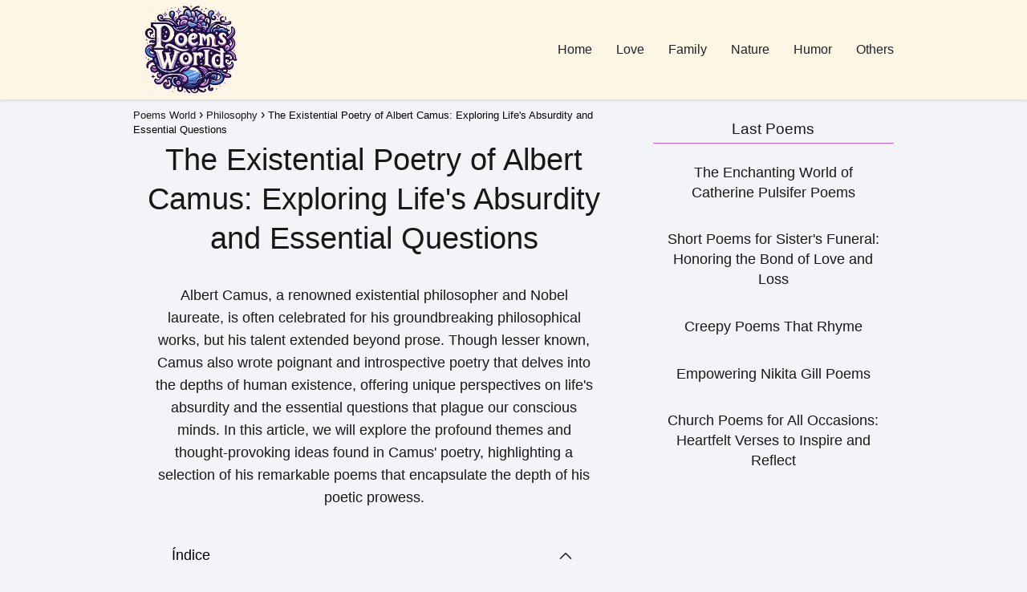

--- FILE ---
content_type: text/html; charset=UTF-8
request_url: https://poemsworld.net/albert-camus-poems/
body_size: 12627
content:
<!DOCTYPE html><html lang="es" prefix="og: https://ogp.me/ns#" > <head> <meta charset="UTF-8"><meta name="viewport" content="width=device-width, initial-scale=1.0, maximum-scale=2.0"><link rel="dns-prefetch" href="https://www.googletagmanager.com"><link rel="preconnect" href="https://www.googletagmanager.com" crossorigin><title>The Existential Poetry of Albert Camus: Exploring Life&#039;s Absurdity and Essential Questions - Poems World</title><meta name="description" content="Albert Camus, a renowned existential philosopher and Nobel laureate, is often celebrated for his groundbreaking philosophical works, but his talent extended"/><meta name="robots" content="index, follow, max-snippet:-1, max-video-preview:-1, max-image-preview:large"/><link rel="canonical" href="https://poemsworld.net/albert-camus-poems/"/><meta property="og:locale" content="es_ES"/><meta property="og:type" content="article"/><meta property="og:title" content="The Existential Poetry of Albert Camus: Exploring Life&#039;s Absurdity and Essential Questions - Poems World"/><meta property="og:description" content="Albert Camus, a renowned existential philosopher and Nobel laureate, is often celebrated for his groundbreaking philosophical works, but his talent extended"/><meta property="og:url" content="https://poemsworld.net/albert-camus-poems/"/><meta property="og:site_name" content="Poems World"/><meta property="article:section" content="Philosophy"/><meta property="article:published_time" content="2024-07-16T22:05:20+00:00"/><meta name="twitter:card" content="summary_large_image"/><meta name="twitter:title" content="The Existential Poetry of Albert Camus: Exploring Life&#039;s Absurdity and Essential Questions - Poems World"/><meta name="twitter:description" content="Albert Camus, a renowned existential philosopher and Nobel laureate, is often celebrated for his groundbreaking philosophical works, but his talent extended"/><meta name="twitter:label1" content="Escrito por"/><meta name="twitter:data1" content="poemsworld"/><meta name="twitter:label2" content="Tiempo de lectura"/><meta name="twitter:data2" content="2 minutos"/><script type="application/ld+json" class="rank-math-schema">{"@context":"https://schema.org","@graph":[{"@type":["Person","Organization"],"@id":"https://poemsworld.net/#person","name":"Poems World","logo":{"@type":"ImageObject","@id":"https://poemsworld.net/#logo","url":"https://poemsworld.net/wp-content/uploads/2024/02/cropped-poems-world-150x150.jpg","contentUrl":"https://poemsworld.net/wp-content/uploads/2024/02/cropped-poems-world-150x150.jpg","caption":"Poems World","inLanguage":"es"},"image":{"@type":"ImageObject","@id":"https://poemsworld.net/#logo","url":"https://poemsworld.net/wp-content/uploads/2024/02/cropped-poems-world-150x150.jpg","contentUrl":"https://poemsworld.net/wp-content/uploads/2024/02/cropped-poems-world-150x150.jpg","caption":"Poems World","inLanguage":"es"}},{"@type":"WebSite","@id":"https://poemsworld.net/#website","url":"https://poemsworld.net","name":"Poems World","publisher":{"@id":"https://poemsworld.net/#person"},"inLanguage":"es"},{"@type":"WebPage","@id":"https://poemsworld.net/albert-camus-poems/#webpage","url":"https://poemsworld.net/albert-camus-poems/","name":"The Existential Poetry of Albert Camus: Exploring Life&#039;s Absurdity and Essential Questions - Poems World","datePublished":"2024-07-16T22:05:20+00:00","dateModified":"2024-07-16T22:05:20+00:00","isPartOf":{"@id":"https://poemsworld.net/#website"},"inLanguage":"es"},{"@type":"Person","@id":"https://poemsworld.net/author/poemsworld/","name":"poemsworld","url":"https://poemsworld.net/author/poemsworld/","image":{"@type":"ImageObject","@id":"https://secure.gravatar.com/avatar/7ec0e4bd87a4c7018a144b86e5329de4762ed21cc6224f88695d605478a231fe?s=96&amp;d=mm&amp;r=g","url":"https://secure.gravatar.com/avatar/7ec0e4bd87a4c7018a144b86e5329de4762ed21cc6224f88695d605478a231fe?s=96&amp;d=mm&amp;r=g","caption":"poemsworld","inLanguage":"es"},"sameAs":["https://poemsworld.net"]},{"@type":"BlogPosting","headline":"The Existential Poetry of Albert Camus: Exploring Life&#039;s Absurdity and Essential Questions - Poems World","datePublished":"2024-07-16T22:05:20+00:00","dateModified":"2024-07-16T22:05:20+00:00","articleSection":"Philosophy","author":{"@id":"https://poemsworld.net/author/poemsworld/","name":"poemsworld"},"publisher":{"@id":"https://poemsworld.net/#person"},"description":"Albert Camus, a renowned existential philosopher and Nobel laureate, is often celebrated for his groundbreaking philosophical works, but his talent extended","name":"The Existential Poetry of Albert Camus: Exploring Life&#039;s Absurdity and Essential Questions - Poems World","@id":"https://poemsworld.net/albert-camus-poems/#richSnippet","isPartOf":{"@id":"https://poemsworld.net/albert-camus-poems/#webpage"},"inLanguage":"es","mainEntityOfPage":{"@id":"https://poemsworld.net/albert-camus-poems/#webpage"}}]}</script><link rel="alternate" title="oEmbed (JSON)" type="application/json+oembed" href="https://poemsworld.net/wp-json/oembed/1.0/embed?url=https%3A%2F%2Fpoemsworld.net%2Falbert-camus-poems%2F"/><link rel="alternate" title="oEmbed (XML)" type="text/xml+oembed" href="https://poemsworld.net/wp-json/oembed/1.0/embed?url=https%3A%2F%2Fpoemsworld.net%2Falbert-camus-poems%2F&#038;format=xml"/><style id='wp-img-auto-sizes-contain-inline-css' type='text/css'>img:is([sizes=auto i],[sizes^="auto," i]){contain-intrinsic-size:3000px 1500px}/*# sourceURL=wp-img-auto-sizes-contain-inline-css */</style><style id='classic-theme-styles-inline-css' type='text/css'>/*! This file is auto-generated */.wp-block-button__link{color:#fff;background-color:#32373c;border-radius:9999px;box-shadow:none;text-decoration:none;padding:calc(.667em + 2px) calc(1.333em + 2px);font-size:1.125em}.wp-block-file__button{background:#32373c;color:#fff;text-decoration:none}/*# sourceURL=/wp-includes/css/classic-themes.min.css */</style><link rel='stylesheet' id='asap-style-css' href='https://poemsworld.net/wp-content/themes/asap/assets/css/main.min.css?ver=01230624' type='text/css' media='all'/><style id='asap-style-inline-css' type='text/css'>body {font-family: 'Poppins', sans-serif !important;background: #F3F4F8;font-weight: 300 !important;}h1,h2,h3,h4,h5,h6 {font-family: 'Poppins', sans-serif !important;font-weight: 400;line-height: 1.3;}h1 {color:#181818}h2,h5,h6{color:#181818}h3{color:#181818}h4{color:#181818}.home-categories .article-loop:hover h3,.home-categories .article-loop:hover p {color:#181818 !important;}.grid-container .grid-item h2 {font-family: 'Poppins', sans-serif !important;font-weight: 700;font-size: 25px !important;line-height: 1.3;}.home-categories h2 {font-family: 'Poppins', sans-serif !important;font-weight: 700;font-size: calc(25px - 4px) !important;line-height: 1.3;}.home-categories .featured-post h3 {font-family: 'Poppins', sans-serif !important;font-weight: 700 !important;font-size: 25px !important;line-height: 1.3;}.home-categories .article-loop h3,.home-categories .regular-post h3 {font-family: 'Poppins', sans-serif !important;font-weight: 300 !important;}.home-categories .article-loop h3 {font-size: 18px !important;}.home-categories .regular-post h3 {font-size: calc(18px - 1px) !important;}.article-loop p,.article-loop-featured p,.article-loop h2,.article-loop h3,.article-loop h4,.article-loop-featured h2,.article-loop-featured h3,.article-loop span.entry-title, .related-posts p,.last-post-sidebar p,.woocommerce-loop-product__title {font-family: 'Poppins', sans-serif !important;font-size: 18px !important;font-weight: 300 !important;}.article-loop .show-extract p,.article-loop .show-extract span {font-family: 'Poppins', sans-serif !important;font-weight: 300 !important;}.home-categories .content-area .show-extract p {font-size: calc(18px - 2px) !important;}a {color: #c083d1;}.the-content .post-index span,.des-category .post-index span {font-size:18px;}.the-content .post-index li,.the-content .post-index a,.des-category .post-index li,.des-category .post-index a,.comment-respond > p > span > a,.asap-pros-cons-title span,.asap-pros-cons ul li span,.woocommerce #reviews #comments ol.commentlist li .comment-text p,.woocommerce #review_form #respond p,.woocommerce .comment-reply-title,.woocommerce form .form-row label, .woocommerce-page form .form-row label {font-size: calc(18px - 2px);}.content-tags a,.tagcloud a {border:1px solid #c083d1;}.content-tags a:hover,.tagcloud a:hover {color: #c083d199;}p,.the-content ul li,.the-content ol li,.content-wc ul li.content-wc ol li {color: #181818;font-size: 18px;line-height: 1.6;}.comment-author cite,.primary-sidebar ul li a,.woocommerce ul.products li.product .price,span.asap-author,.content-cluster .show-extract span,.home-categories h2 a {color: #181818;}.comment-body p,#commentform input,#commentform textarea{font-size: calc(18px - 2px);}.social-title,.primary-sidebar ul li a {font-size: calc(18px - 3px);}.breadcrumb a,.breadcrumb span,.woocommerce .woocommerce-breadcrumb {font-size: calc(18px - 5px);}.content-footer p,.content-footer li,.content-footer .widget-bottom-area,.search-header input:not([type=submit]):not([type=radio]):not([type=checkbox]):not([type=file]) {font-size: calc(18px - 4px) !important;}.search-header input:not([type=submit]):not([type=radio]):not([type=checkbox]):not([type=file]) {border:1px solid #22222226 !important;}h1 {font-size: 38px;}.archive .content-loop h1 {font-size: calc(38px - 2px);}.asap-hero h1 {font-size: 32px;}h2 {font-size: 32px;}h3 {font-size: 28px;}h4 {font-size: 23px;}.site-header,#cookiesbox {background: #fdf6e4;}.site-header-wc a span.count-number {border:1px solid #222222;}.content-footer {background: #fdf6e4;}.comment-respond > p,.area-comentarios ol > p,.error404 .content-loop p + p,.search .content-loop .search-home + p {border-bottom:1px solid #b962d1}.home-categories h2:after {background: #b962d1}.pagination a,.nav-links a,.woocommerce #respond input#submit,.woocommerce a.button, .woocommerce button.button,.woocommerce input.button,.woocommerce #respond input#submit.alt,.woocommerce a.button.alt,.woocommerce button.button.alt,.woocommerce input.button.alt,.wpcf7-form input.wpcf7-submit {background: #b962d1;color: #FFFFFF !important;}.woocommerce div.product .woocommerce-tabs ul.tabs li.active {border-bottom: 2px solid #b962d1;}.pagination a:hover,.nav-links a:hover {background: #b962d1B3;}.article-loop a span.entry-title{color:#181818 !important;}.article-loop a:hover p,.article-loop a:hover h2,.article-loop a:hover h3,.article-loop a:hover span.entry-title,.home-categories-h2 h2 a:hover {color: #c083d1 !important;}.article-loop.custom-links a:hover span.entry-title,.asap-loop-horizontal .article-loop a:hover span.entry-title {color: #181818 !important;}#commentform input,#commentform textarea {border: 2px solid #b962d1;font-weight: 300 !important;}.content-loop,.content-loop-design {max-width: 980px;}.site-header-content,.site-header-content-top {max-width: 980px;}.content-footer {max-width: calc(980px - 32px); }.content-footer-social {background: #fdf6e41A;}.content-single {max-width: 980px;}.content-page {max-width: 980px;}.content-wc {max-width: 980px;}.reply a,.go-top {background: #b962d1;color: #FFFFFF;}.reply a {border: 2px solid #b962d1;}#commentform input[type=submit] {background: #b962d1;color: #FFFFFF;}.site-header a,header,header label,.site-name h1 {color: #222222;}.content-footer a,.content-footer p,.content-footer .widget-area,.content-footer .widget-content-footer-bottom {color: #222222;}header .line {background: #222222;}.site-logo img {max-width: 130px;width:100%;}.content-footer .logo-footer img {max-width: 150px;}.search-header {margin-left: 0px;}.primary-sidebar {width:300px;}p.sidebar-title {font-size:calc(18px + 1px);}.comment-respond > p,.area-comentarios ol > p,.asap-subtitle {font-size:calc(18px + 2px);}.popular-post-sidebar ol a {color:#181818;font-size:calc(18px - 2px);}.popular-post-sidebar ol li:before,.primary-sidebar div ul li:before {border-color: #b962d1;}.search-form input[type=submit] {background:#fdf6e4;}.search-form {border:2px solid #b962d1;}.sidebar-title:after {background:#b962d1;}.single-nav .nav-prev a:before, .single-nav .nav-next a:before {border-color:#b962d1;}.single-nav a {color:#181818;font-size:calc(18px - 3px);}.the-content .post-index {border-top:2px solid #b962d1;}.the-content .post-index #show-table {color:#c083d1;font-size: calc(18px - 3px);font-weight: 300;}.the-content .post-index .btn-show {font-size: calc(18px - 3px) !important;}.search-header form {width:200px;}.site-header .site-header-wc svg {stroke:#222222;}.item-featured {color:#FFFFFF;background:#e88330;}.item-new {color:#FFFFFF;background:#e83030;}.asap-style1.asap-popular ol li:before {border:1px solid #181818;}.asap-style2.asap-popular ol li:before {border:2px solid #b962d1;}.category-filters a.checked .checkbox {background-color: #b962d1; border-color: #b962d1;background-image: url('data:image/svg+xml;charset=UTF-8,<svg viewBox="0 0 16 16" fill="%23FFFFFF" xmlns="http://www.w3.org/2000/svg"><path d="M5.5 11.793l-3.646-3.647.708-.707L5.5 10.379l6.646-6.647.708.707-7.354 7.354z"/></svg>');}.category-filters a:hover .checkbox {border-color: #b962d1;}.checkbox .check-table svg {stroke:#b962d1;}html{scroll-behavior:smooth;}.article-content,#commentform input, #commentform textarea,.reply a,.woocommerce #respond input#submit, .woocommerce #respond input#submit.alt,.woocommerce-address-fields__field-wrapper input,.woocommerce-EditAccountForm input,.wpcf7-form input,.wpcf7-form textarea,.wpcf7-form input.wpcf7-submit,.grid-container .grid-item,.featured-post-img,.regular-post-img,.lastest-post-img {border-radius:10px !important;}.pagination a, .pagination span, .nav-links a {border-radius:50%;min-width:2.5rem;}.reply a {padding:6px 8px !important;}.asap-icon,.asap-icon-single {border-radius:50%;}.asap-icon{margin-right:1px;padding:.6rem !important;}.content-footer-social {border-top-left-radius:10px;border-top-right-radius:10px;}.item-featured,.item-new {border-radius:2px;}.content-item-category > span {border-top-left-radius: 3px;border-top-right-radius: 3px;}.woocommerce span.onsale,.woocommerce a.button,.woocommerce button.button, .woocommerce input.button, .woocommerce a.button.alt, .woocommerce button.button.alt, .woocommerce input.button.alt,.product-gallery-summary .quantity input,#add_payment_method table.cart input,.woocommerce-cart table.cart input, .woocommerce-checkout table.cart input,.woocommerce div.product form.cart .variations select {border-radius:2rem !important;}.search-home input {border-radius:2rem !important;padding: 0.875rem 1.25rem !important;}.search-home button.s-btn {margin-right:1.25rem !important;}#cookiesbox p,#cookiesbox a {color: #222222;}#cookiesbox button {background: #222222;color:#fdf6e4;}@media (max-width: 1050px) and (min-width:481px) {.article-loop-featured .article-image-featured {border-radius: 10px !important;}}@media (min-width:1050px) { #autocomplete-results {border-radius:3px;}ul.sub-menu,ul.sub-menu li {border-radius:10px;}.search-header input {border-radius:2rem !important;padding: 0 3 0 .85rem !important;}.search-header button.s-btn {width:2.65rem !important;}.site-header .asap-icon svg { stroke: #222222 !important;}}.article-content {height:196px;}.content-thin .content-cluster .article-content {height:160px !important;}.last-post-sidebar .article-content {height: 140px;margin-bottom: 8px}.related-posts .article-content {height: 120px;}.asap-box-design .related-posts .article-content {min-height:120px !important;}.asap-box-design .content-thin .content-cluster .article-content {heigth:160px !important;min-height:160px !important;}@media (max-width:1050px) { .last-post-sidebar .article-content,.related-posts .article-content {height: 150px !important}}@media (max-width: 480px) {.article-content {height: 180px}}@media (min-width:480px){.asap-box-design .article-content:not(.asap-box-design .last-post-sidebar .article-content) {min-height:196px;}.asap-loop-horizontal .content-thin .asap-columns-1 .content-cluster .article-image,.asap-loop-horizontal .content-thin .asap-columns-1 .content-cluster .article-content {height:100% !important;}.asap-loop-horizontal .asap-columns-1 .article-image:not(.asap-loop-horizontal .last-post-sidebar .asap-columns-1 .article-image), .asap-loop-horizontal .asap-columns-1 .article-content:not(.asap-loop-horizontal .last-post-sidebar .asap-columns-1 .article-content) {height:100% !important;}.asap-loop-horizontal .asap-columns-2 .article-image,.asap-loop-horizontal .asap-columns-2 .article-content,.asap-loop-horizontal .content-thin .asap-columns-2 .content-cluster .article-image,.asap-loop-horizontal .content-thin .asap-columns-2 .content-cluster .article-content {min-height:140px !important;height:100% !important;}.asap-loop-horizontal .asap-columns-3 .article-image,.asap-loop-horizontal .asap-columns-3 .article-content,.asap-loop-horizontal .content-thin .asap-columns-3 .content-cluster .article-image,.asap-loop-horizontal .content-thin .asap-columns-3 .content-cluster .article-content {min-height:120px !important;height:100% !important;}.asap-loop-horizontal .asap-columns-4 .article-image,.asap-loop-horizontal .asap-columns-4 .article-content,.asap-loop-horizontal .content-thin .asap-columns-4 .content-cluster .article-image,.asap-loop-horizontal .content-thin .asap-columns-4.content-cluster .article-content {min-height:100px !important;height:100% !important;}.asap-loop-horizontal .asap-columns-5 .article-image,.asap-loop-horizontal .asap-columns-5 .article-content,.asap-loop-horizontal .content-thin .asap-columns-5 .content-cluster .article-image,.asap-loop-horizontal .content-thin .asap-columns-5 .content-cluster .article-content {min-height:90px !important;height:100% !important;}}.article-loop .article-image,.article-loop a p,.article-loop img,.article-image-featured,input,textarea,a { transition:all .2s; }.article-loop:hover .article-image,.article-loop:hover img{transform:scale(1.05) }@media(max-width: 480px) {h1, .archive .content-loop h1 {font-size: calc(38px - 8px);}.asap-hero h1 {font-size: calc(32px - 8px);}h2 {font-size: calc(32px - 4px);}h3 {font-size: calc(28px - 4px);}}@media(min-width:1050px) {.content-thin {width: calc(95% - 300px);}#menu>ul {font-size: calc(18px - 2px);} #menu ul .menu-item-has-children:after {border: solid #222222;border-width: 0 2px 2px 0;}}@media(max-width:1050px) {#menu ul li .sub-menu li a:hover { color:#c083d1 !important;}#menu ul>li ul>li>a{font-size: calc(18px - 2px);}} .asap-box-design .last-post-sidebar .article-content { min-height:140px;}.asap-box-design .last-post-sidebar .article-loop {margin-bottom:.85rem !important;} .asap-box-design .last-post-sidebar article:last-child { margin-bottom:2rem !important;}.the-content ul:not(#index-table) li::marker {color: #b962d1;}.the-content ol:not(.post-index ol) > li::before {content: counter(li);counter-increment: li;left: -1.5em;top: 65%;color:#FFFFFF;background: #b962d1;height: 1.4em;min-width: 1.22em;padding: 1px 1px 1px 2px;border-radius: 6px;border: 1px solid #b962d1;line-height: 1.5em;font-size: 22px;text-align: center;font-weight: normal;float: left !important;margin-right: 14px;margin-top: 8px;}.the-content ol:not(.post-index ol) {counter-reset: li;list-style: none;padding: 0;margin-bottom: 2rem;text-shadow: 0 1px 0 rgb(255 255 255 / 50%);}.the-content ol:not(.post-index ol) > li {position: relative;display: block;padding: 0.5rem 0 0;margin: 0.5rem 0 1rem !important;border-radius: 10px;text-decoration: none;margin-left: 2px;}.asap-date-loop {font-size: calc(18px - 5px) !important;text-align:center;}.the-content h2:before,.the-content h2 span:before {margin-top: -70px;height: 70px; }.site-header {box-shadow: 0 1px 12px rgb(0 0 0 / 30%);}.content-footer .widget-area {padding-right:2rem;}footer {background: #fdf6e4;}.content-footer {padding:20px;}.content-footer p.widget-title {margin-bottom:10px;}.content-footer .logo-footer {width:100%;align-items:flex-start;}.content-footer-social {width: 100%;}.content-single,content-page {margin-bottom:2rem;}.content-footer-social > div {max-width: calc(980px - 32px);margin:0 auto;}.content-footer .widget-bottom-area {margin-top:1.25rem;}.content-footer .widget-bottom-title {display: none;}@media (min-width:1050px) {.content-footer {padding:30px 0;}.content-footer .logo-footer {margin:0 1rem 0 0 !important;padding-right:2rem !important;}}@media (max-width:1050px) {.content-footer .logo-footer {margin:0 0 1rem 0 !important;}.content-footer .widget-area {margin-top:2rem !important;}} .asap-box-design .the-content .post-index { background:#F3F4F8 !important;}.asap-box-design .asap-user-comment-text {background:#F3F4F8;}.asap-box-design .asap-user-comment-text:before {border-bottom: 8px solid #F3F4F8;}@media(max-width:1050px){.content-cluster {padding: 0.5rem 0 0 !important;}}.asap-box-design .asap-show-desc .asap-box-container {flex-direction:column;justify-content:flex-start !important;align-items: flex-start !important;padding:1.5rem;}.asap-box-design .asap-show-desc .asap-box-container .show-extract span {margin-top:6px;margin-bottom:0 !important;}.asap-box-design .article-loop.asap-show-desc span.entry-title {text-align:left !important;padding:0 !important;margin-bottom: 8px !important;padding: 0 10px 0 0 !important;}@media (max-width: 1050px) {header label {width: 64px;height: 64px;position: fixed;padding:0;right: 1.5rem;bottom: 6rem;border-radius: 50%;-webkit-box-shadow: 0px 4px 8px 0px rgba(0,0,0,0.5);box-shadow: 0px 4px 8px 0px rgba(0,0,0,0.5);background-color: #fff;-webkit-transition: 300ms ease all;transition: 300ms ease all;z-index:101;display: flex; align-items: center;}.site-header-content {justify-content: center;}.line {background:#282828 !important;}.circle {margin:0 auto;width: 24px;height: 24px;}#menu {margin-top:30px;}}.search-header input {background:#FFFFFF !important;}.search-header button.s-btn,.search-header input::placeholder {color: #484848 !important;opacity:1 !important;}.search-header button.s-btn:hover {opacity:.7 !important;}.search-header input:not([type=submit]):not([type=radio]):not([type=checkbox]):not([type=file]) {border-color: #FFFFFF !important;}@media(min-width:768px) {.grid-container .grid-item.item-2 h2,.grid-container .grid-item.item-4 h2 {font-size: calc(25px - 8px) !important;}}/*# sourceURL=asap-style-inline-css */</style><link rel='shortlink' href='https://poemsworld.net/?p=540'/><meta name="theme-color" content="#fdf6e4"><style>@font-face { font-family: "Poppins"; font-style: normal; font-weight: 300; src: local(""), url("https://poemsworld.net/wp-content/themes/asap/assets/fonts/poppins-300.woff2") format("woff2"), url("https://poemsworld.net/wp-content/themes/asap/assets/fonts/poppins-300.woff") format("woff"); font-display: swap; } @font-face { font-family: "Poppins"; font-style: normal; font-weight: 700; src: local(""), url("https://poemsworld.net/wp-content/themes/asap/assets/fonts/poppins-700.woff2") format("woff2"), url("https://poemsworld.net/wp-content/themes/asap/assets/fonts/poppins-700.woff") format("woff"); font-display: swap; } @font-face { font-family: "Poppins"; font-style: normal; font-weight: 400; src: local(""), url("https://poemsworld.net/wp-content/themes/asap/assets/fonts/poppins-400.woff2") format("woff2"), url("https://poemsworld.net/wp-content/themes/asap/assets/fonts/poppins-400.woff") format("woff"); font-display: swap; } </style>  <script type="application/ld+json"> {"@context":"http:\/\/schema.org","@type":"Organization","name":"Poems World","alternateName":"Exploring emotions through poetry","url":"https:\/\/poemsworld.net","logo":"https:\/\/poemsworld.net\/wp-content\/uploads\/2024\/02\/cropped-poems-world.jpg"} </script>  <script type="application/ld+json"> {"@context":"https:\/\/schema.org","@type":"Article","mainEntityOfPage":{"@type":"WebPage","@id":"https:\/\/poemsworld.net\/albert-camus-poems\/"},"headline":"The Existential Poetry of Albert Camus: Exploring Lifes Absurdity and Essential Questions","author":{"@type":"Person","name":"poemsworld","sameAs":"https:\/\/poemsworld.net\/author\/poemsworld\/"},"publisher":{"@type":"Organization","name":"Poems World","logo":{"@type":"ImageObject","url":"https:\/\/poemsworld.net\/wp-content\/uploads\/2024\/02\/cropped-poems-world.jpg"}},"datePublished":"2024-07-16T22:05:20+00:00","dateModified":"2024-07-16T22:05:20+00:00"} </script>   <script async src="https://www.googletagmanager.com/gtag/js?id=G-JK7WMFFH2R"></script><script> window.dataLayer = window.dataLayer || []; function gtag(){dataLayer.push(arguments);} gtag('js', new Date()); gtag('config', 'G-JK7WMFFH2R');</script><link rel="icon" href="https://poemsworld.net/wp-content/uploads/2024/02/cropped-cropped-poems-world-32x32.jpg" sizes="32x32"/><link rel="icon" href="https://poemsworld.net/wp-content/uploads/2024/02/cropped-cropped-poems-world-192x192.jpg" sizes="192x192"/><link rel="apple-touch-icon" href="https://poemsworld.net/wp-content/uploads/2024/02/cropped-cropped-poems-world-180x180.jpg"/><meta name="msapplication-TileImage" content="https://poemsworld.net/wp-content/uploads/2024/02/cropped-cropped-poems-world-270x270.jpg"/> <style type="text/css" id="wp-custom-css"> h1, h2, h3, h4, p { text-align:center}h2 span { background-color:#FDF6E4;}.categories-poems { column-count: 4; column-gap: 20px; }@media (max-width: 768px) { .categories-poems { column-count: 2; }}@media (max-width: 480px) { .categories-poems { column-count: 1; }}.site-logo { margin:0.3em;}.asap-box-design .asap-content-box .the-content { padding-top:1em !important;} </style> <style id='global-styles-inline-css' type='text/css'>
:root{--wp--preset--aspect-ratio--square: 1;--wp--preset--aspect-ratio--4-3: 4/3;--wp--preset--aspect-ratio--3-4: 3/4;--wp--preset--aspect-ratio--3-2: 3/2;--wp--preset--aspect-ratio--2-3: 2/3;--wp--preset--aspect-ratio--16-9: 16/9;--wp--preset--aspect-ratio--9-16: 9/16;--wp--preset--color--black: #000000;--wp--preset--color--cyan-bluish-gray: #abb8c3;--wp--preset--color--white: #ffffff;--wp--preset--color--pale-pink: #f78da7;--wp--preset--color--vivid-red: #cf2e2e;--wp--preset--color--luminous-vivid-orange: #ff6900;--wp--preset--color--luminous-vivid-amber: #fcb900;--wp--preset--color--light-green-cyan: #7bdcb5;--wp--preset--color--vivid-green-cyan: #00d084;--wp--preset--color--pale-cyan-blue: #8ed1fc;--wp--preset--color--vivid-cyan-blue: #0693e3;--wp--preset--color--vivid-purple: #9b51e0;--wp--preset--gradient--vivid-cyan-blue-to-vivid-purple: linear-gradient(135deg,rgb(6,147,227) 0%,rgb(155,81,224) 100%);--wp--preset--gradient--light-green-cyan-to-vivid-green-cyan: linear-gradient(135deg,rgb(122,220,180) 0%,rgb(0,208,130) 100%);--wp--preset--gradient--luminous-vivid-amber-to-luminous-vivid-orange: linear-gradient(135deg,rgb(252,185,0) 0%,rgb(255,105,0) 100%);--wp--preset--gradient--luminous-vivid-orange-to-vivid-red: linear-gradient(135deg,rgb(255,105,0) 0%,rgb(207,46,46) 100%);--wp--preset--gradient--very-light-gray-to-cyan-bluish-gray: linear-gradient(135deg,rgb(238,238,238) 0%,rgb(169,184,195) 100%);--wp--preset--gradient--cool-to-warm-spectrum: linear-gradient(135deg,rgb(74,234,220) 0%,rgb(151,120,209) 20%,rgb(207,42,186) 40%,rgb(238,44,130) 60%,rgb(251,105,98) 80%,rgb(254,248,76) 100%);--wp--preset--gradient--blush-light-purple: linear-gradient(135deg,rgb(255,206,236) 0%,rgb(152,150,240) 100%);--wp--preset--gradient--blush-bordeaux: linear-gradient(135deg,rgb(254,205,165) 0%,rgb(254,45,45) 50%,rgb(107,0,62) 100%);--wp--preset--gradient--luminous-dusk: linear-gradient(135deg,rgb(255,203,112) 0%,rgb(199,81,192) 50%,rgb(65,88,208) 100%);--wp--preset--gradient--pale-ocean: linear-gradient(135deg,rgb(255,245,203) 0%,rgb(182,227,212) 50%,rgb(51,167,181) 100%);--wp--preset--gradient--electric-grass: linear-gradient(135deg,rgb(202,248,128) 0%,rgb(113,206,126) 100%);--wp--preset--gradient--midnight: linear-gradient(135deg,rgb(2,3,129) 0%,rgb(40,116,252) 100%);--wp--preset--font-size--small: 13px;--wp--preset--font-size--medium: 20px;--wp--preset--font-size--large: 36px;--wp--preset--font-size--x-large: 42px;--wp--preset--spacing--20: 0.44rem;--wp--preset--spacing--30: 0.67rem;--wp--preset--spacing--40: 1rem;--wp--preset--spacing--50: 1.5rem;--wp--preset--spacing--60: 2.25rem;--wp--preset--spacing--70: 3.38rem;--wp--preset--spacing--80: 5.06rem;--wp--preset--shadow--natural: 6px 6px 9px rgba(0, 0, 0, 0.2);--wp--preset--shadow--deep: 12px 12px 50px rgba(0, 0, 0, 0.4);--wp--preset--shadow--sharp: 6px 6px 0px rgba(0, 0, 0, 0.2);--wp--preset--shadow--outlined: 6px 6px 0px -3px rgb(255, 255, 255), 6px 6px rgb(0, 0, 0);--wp--preset--shadow--crisp: 6px 6px 0px rgb(0, 0, 0);}:where(.is-layout-flex){gap: 0.5em;}:where(.is-layout-grid){gap: 0.5em;}body .is-layout-flex{display: flex;}.is-layout-flex{flex-wrap: wrap;align-items: center;}.is-layout-flex > :is(*, div){margin: 0;}body .is-layout-grid{display: grid;}.is-layout-grid > :is(*, div){margin: 0;}:where(.wp-block-columns.is-layout-flex){gap: 2em;}:where(.wp-block-columns.is-layout-grid){gap: 2em;}:where(.wp-block-post-template.is-layout-flex){gap: 1.25em;}:where(.wp-block-post-template.is-layout-grid){gap: 1.25em;}.has-black-color{color: var(--wp--preset--color--black) !important;}.has-cyan-bluish-gray-color{color: var(--wp--preset--color--cyan-bluish-gray) !important;}.has-white-color{color: var(--wp--preset--color--white) !important;}.has-pale-pink-color{color: var(--wp--preset--color--pale-pink) !important;}.has-vivid-red-color{color: var(--wp--preset--color--vivid-red) !important;}.has-luminous-vivid-orange-color{color: var(--wp--preset--color--luminous-vivid-orange) !important;}.has-luminous-vivid-amber-color{color: var(--wp--preset--color--luminous-vivid-amber) !important;}.has-light-green-cyan-color{color: var(--wp--preset--color--light-green-cyan) !important;}.has-vivid-green-cyan-color{color: var(--wp--preset--color--vivid-green-cyan) !important;}.has-pale-cyan-blue-color{color: var(--wp--preset--color--pale-cyan-blue) !important;}.has-vivid-cyan-blue-color{color: var(--wp--preset--color--vivid-cyan-blue) !important;}.has-vivid-purple-color{color: var(--wp--preset--color--vivid-purple) !important;}.has-black-background-color{background-color: var(--wp--preset--color--black) !important;}.has-cyan-bluish-gray-background-color{background-color: var(--wp--preset--color--cyan-bluish-gray) !important;}.has-white-background-color{background-color: var(--wp--preset--color--white) !important;}.has-pale-pink-background-color{background-color: var(--wp--preset--color--pale-pink) !important;}.has-vivid-red-background-color{background-color: var(--wp--preset--color--vivid-red) !important;}.has-luminous-vivid-orange-background-color{background-color: var(--wp--preset--color--luminous-vivid-orange) !important;}.has-luminous-vivid-amber-background-color{background-color: var(--wp--preset--color--luminous-vivid-amber) !important;}.has-light-green-cyan-background-color{background-color: var(--wp--preset--color--light-green-cyan) !important;}.has-vivid-green-cyan-background-color{background-color: var(--wp--preset--color--vivid-green-cyan) !important;}.has-pale-cyan-blue-background-color{background-color: var(--wp--preset--color--pale-cyan-blue) !important;}.has-vivid-cyan-blue-background-color{background-color: var(--wp--preset--color--vivid-cyan-blue) !important;}.has-vivid-purple-background-color{background-color: var(--wp--preset--color--vivid-purple) !important;}.has-black-border-color{border-color: var(--wp--preset--color--black) !important;}.has-cyan-bluish-gray-border-color{border-color: var(--wp--preset--color--cyan-bluish-gray) !important;}.has-white-border-color{border-color: var(--wp--preset--color--white) !important;}.has-pale-pink-border-color{border-color: var(--wp--preset--color--pale-pink) !important;}.has-vivid-red-border-color{border-color: var(--wp--preset--color--vivid-red) !important;}.has-luminous-vivid-orange-border-color{border-color: var(--wp--preset--color--luminous-vivid-orange) !important;}.has-luminous-vivid-amber-border-color{border-color: var(--wp--preset--color--luminous-vivid-amber) !important;}.has-light-green-cyan-border-color{border-color: var(--wp--preset--color--light-green-cyan) !important;}.has-vivid-green-cyan-border-color{border-color: var(--wp--preset--color--vivid-green-cyan) !important;}.has-pale-cyan-blue-border-color{border-color: var(--wp--preset--color--pale-cyan-blue) !important;}.has-vivid-cyan-blue-border-color{border-color: var(--wp--preset--color--vivid-cyan-blue) !important;}.has-vivid-purple-border-color{border-color: var(--wp--preset--color--vivid-purple) !important;}.has-vivid-cyan-blue-to-vivid-purple-gradient-background{background: var(--wp--preset--gradient--vivid-cyan-blue-to-vivid-purple) !important;}.has-light-green-cyan-to-vivid-green-cyan-gradient-background{background: var(--wp--preset--gradient--light-green-cyan-to-vivid-green-cyan) !important;}.has-luminous-vivid-amber-to-luminous-vivid-orange-gradient-background{background: var(--wp--preset--gradient--luminous-vivid-amber-to-luminous-vivid-orange) !important;}.has-luminous-vivid-orange-to-vivid-red-gradient-background{background: var(--wp--preset--gradient--luminous-vivid-orange-to-vivid-red) !important;}.has-very-light-gray-to-cyan-bluish-gray-gradient-background{background: var(--wp--preset--gradient--very-light-gray-to-cyan-bluish-gray) !important;}.has-cool-to-warm-spectrum-gradient-background{background: var(--wp--preset--gradient--cool-to-warm-spectrum) !important;}.has-blush-light-purple-gradient-background{background: var(--wp--preset--gradient--blush-light-purple) !important;}.has-blush-bordeaux-gradient-background{background: var(--wp--preset--gradient--blush-bordeaux) !important;}.has-luminous-dusk-gradient-background{background: var(--wp--preset--gradient--luminous-dusk) !important;}.has-pale-ocean-gradient-background{background: var(--wp--preset--gradient--pale-ocean) !important;}.has-electric-grass-gradient-background{background: var(--wp--preset--gradient--electric-grass) !important;}.has-midnight-gradient-background{background: var(--wp--preset--gradient--midnight) !important;}.has-small-font-size{font-size: var(--wp--preset--font-size--small) !important;}.has-medium-font-size{font-size: var(--wp--preset--font-size--medium) !important;}.has-large-font-size{font-size: var(--wp--preset--font-size--large) !important;}.has-x-large-font-size{font-size: var(--wp--preset--font-size--x-large) !important;}
/*# sourceURL=global-styles-inline-css */
</style>
<link rel='stylesheet' id='awesome-styles-css' href='https://cdnjs.cloudflare.com/ajax/libs/font-awesome/5.14.0/css/all.min.css?ver=6.9' type='text/css' media='all' />
</head> <body class="wp-singular single postid-540 wp-theme-asap asap-box-design"> <header class="site-header"> <div class="site-header-content"> <div class="site-logo"><a href="https://poemsworld.net/" class="custom-logo-link" rel="home"><img width="1024" height="903" src="https://poemsworld.net/wp-content/uploads/2024/02/cropped-poems-world.jpg" class="custom-logo" alt="Poems World" decoding="async" fetchpriority="high" srcset="https://poemsworld.net/wp-content/uploads/2024/02/cropped-poems-world.jpg 1024w, https://poemsworld.net/wp-content/uploads/2024/02/cropped-poems-world-300x265.jpg 300w, https://poemsworld.net/wp-content/uploads/2024/02/cropped-poems-world-768x677.jpg 768w" sizes="(max-width: 1024px) 100vw, 1024px"/></a></div> <div> <input type="checkbox" id="btn-menu"/> <label id="nav-icon" for="btn-menu"> <div class="circle nav-icon"> <span class="line top"></span> <span class="line middle"></span> <span class="line bottom"></span> </div> </label> <nav id="menu" itemscope="itemscope" itemtype="http://schema.org/SiteNavigationElement" role="navigation" > <ul id="menu-menu" class="header-menu"><li id="menu-item-9388" class="menu-item menu-item-type-custom menu-item-object-custom menu-item-home menu-item-9388"><a href="https://poemsworld.net" itemprop="url">Home</a></li><li id="menu-item-9389" class="menu-item menu-item-type-taxonomy menu-item-object-category menu-item-9389"><a href="https://poemsworld.net/category/love/" itemprop="url">Love</a></li><li id="menu-item-9390" class="menu-item menu-item-type-taxonomy menu-item-object-category menu-item-9390"><a href="https://poemsworld.net/category/family/" itemprop="url">Family</a></li><li id="menu-item-9391" class="menu-item menu-item-type-taxonomy menu-item-object-category menu-item-9391"><a href="https://poemsworld.net/category/nature/" itemprop="url">Nature</a></li><li id="menu-item-9392" class="menu-item menu-item-type-taxonomy menu-item-object-category menu-item-9392"><a href="https://poemsworld.net/category/humor/" itemprop="url">Humor</a></li><li id="menu-item-9393" class="menu-item menu-item-type-taxonomy menu-item-object-category menu-item-9393"><a href="https://poemsworld.net/category/others/" itemprop="url">Others</a></li></ul> </nav> </div> </div> </header><main class="content-single"> <article class="content-thin"> <div role="navigation" aria-label="Breadcrumbs" class="breadcrumb-trail breadcrumbs" itemprop="breadcrumb"><ul class="breadcrumb" itemscope itemtype="http://schema.org/BreadcrumbList"><meta name="numberOfItems" content="3"/><meta name="itemListOrder" content="Ascending"/><li itemprop="itemListElement" itemscope itemtype="http://schema.org/ListItem" class="trail-item trail-begin"><a href="https://poemsworld.net/" rel="home" itemprop="item"><span itemprop="name">Poems World</span></a><meta itemprop="position" content="1"/></li><li itemprop="itemListElement" itemscope itemtype="http://schema.org/ListItem" class="trail-item"><a href="https://poemsworld.net/category/philosophy/" itemprop="item"><span itemprop="name">Philosophy</span></a><meta itemprop="position" content="2"/></li><li itemprop="itemListElement" itemscope itemtype="http://schema.org/ListItem" class="trail-item trail-end"><span itemprop="name">The Existential Poetry of Albert Camus: Exploring Life's Absurdity and Essential Questions</span><meta itemprop="position" content="3"/></li></ul></div> <h1>The Existential Poetry of Albert Camus: Exploring Life's Absurdity and Essential Questions</h1> <div class="asap-content-box"> <div class="the-content"> <p>Albert Camus, a renowned existential philosopher and Nobel laureate, is often celebrated for his groundbreaking philosophical works, but his talent extended beyond prose. Though lesser known, Camus also wrote poignant and introspective poetry that delves into the depths of human existence, offering unique perspectives on life's absurdity and the essential questions that plague our conscious minds. In this article, we will explore the profound themes and thought-provoking ideas found in Camus' poetry, highlighting a selection of his remarkable poems that encapsulate the depth of his poetic prowess.</p><div class="post-index"><span>Índice<span class="btn-show"><label class="checkbox"><input type="checkbox"/ ><span class="check-table" ><svg xmlns="http://www.w3.org/2000/svg" viewBox="0 0 24 24"><path stroke="none" d="M0 0h24v24H0z" fill="none"/><polyline points="6 15 12 9 18 15"/></svg></span></label></span></span> <ol id="index-table" > <li> <a href="#the_absurdity_of_life" title="The Absurdity of Life">The Absurdity of Life</a> </li> <li> <a href="#embracing_the_absurd" title="Embracing the Absurd">Embracing the Absurd</a> </li> <li> <a href="#the_questions_we_ask" title="The Questions We Ask">The Questions We Ask</a> </li> </li> </ol> </div><h2><span id="the_absurdity_of_life">The Absurdity of Life</span></h2><p>Camus' poetry frequently examines the central existential concept of the absurd. The absurd refers to the inherent conflict between our search for meaning and the indifferent, chaotic nature of the universe. In his poem "The Absurdity of Being," Camus confronts this profound paradox:</p><p><b>O paradox! What cruel comedy or divine farce,</b><br/><b>To be born in a world where meaning lies not!</b><br/><b>Yet we persist, our futile search prevails,</b><br/><b>Seeking answers from indifferent stars.</b></p><p>These verses capture the ironic tension between our instinctive pursuit of meaning and the ultimate futility of such a search. Through his contemplative language, Camus encapsulates the essence of existential despair, emphasizing mankind's persistent struggle in an uncaring universe.</p><h2><span id="embracing_the_absurd">Embracing the Absurd</span></h2><p>While the absurd highlights the fundamental tension in human existence, Camus suggests that defiance and rebellion can serve as a means of embracing life's absurdity. In his poem "Revel in Absurdity," he urges readers to confront the absurd head-on:</p><p><b>Shatter the illusions! Dance amidst the chaos,</b><br/><b>For in the very act of defiance lies truth.</b><br/><b>Celebrate the absurd with unyielding fervor,</b><br/><b>And claim this mortal coil as your dominion!</b></p><p>These empowering lines encourage individuals to find liberation and personal agency within the absurd. Camus invites readers to reject despair and instead revel in the irrationality of existence, transforming the absurd from a burden into a source of personal liberation.</p><h2><span id="the_questions_we_ask">The Questions We Ask</span></h2><p>Camus' poetry also explores the essential questions that plague humanity throughout existence. From the pursuit of personal meaning to the nature of our relationships, his verses capture the ambiguity and uncertainty that define our lives. Presented below is an excerpt from his poem "The Unanswered Query":</p><p><b>What purpose lies within this fleeting life?</b><br/><b>Do we pursue dreams or flee from them?</b><br/><b>Can love be pure amidst the shadows?</b><br/><b>Or does it too crumble, like hope, into dust?</b></p><p>These poignant verses encapsulate the universal, existential questions that perplex us, often without clear answers. Camus' exploration of such themes resonates deeply, inviting readers to reflect on their own uncertainties and to confront the unanswerable mysteries of existence.</p><p>Albert Camus, a master of existential philosophy, also possessed a unique talent for expressing deeply introspective themes through poetry. His poems capture the essence of the absurdity of life, urging readers to confront it head-on, rebel against its weight, and find personal liberation within its chaos. Through his exploration of essential questions, he invites readers to ponder the ultimate mysteries of human existence. Camus' poetic legacy serves as a testament to his profound understanding of the human condition and his ability to convey complex ideas through lyrical language.</p><p>Whether reading his prose or immersing oneself in his poetic verses, Albert Camus continues to inspire generations with his existential philosophy and poetic genius. As we unravel the depths of his works, we find solace and meaning in the face of life's inherent absurdity, ultimately discovering that within the chaos lies the potential for profound self-discovery and an understanding of the universe.</p> </div> </div> <span class="social-title">COMPARTE</span><div class="social-buttons flexbox"> <a title="Facebook" href="https://www.facebook.com/sharer/sharer.php?u=https://poemsworld.net/albert-camus-poems/" class="asap-icon-single icon-facebook" target="_blank" rel="nofollow noopener"><svg xmlns="http://www.w3.org/2000/svg" viewBox="0 0 24 24"><path stroke="none" d="M0 0h24v24H0z" fill="none"/><path d="M7 10v4h3v7h4v-7h3l1 -4h-4v-2a1 1 0 0 1 1 -1h3v-4h-3a5 5 0 0 0 -5 5v2h-3"/></svg></a> <a title="Facebook Messenger" href="fb-messenger://share/?link=https://poemsworld.net/albert-camus-poems/" class="asap-icon-single icon-facebook-m" target="_blank" rel="nofollow noopener"><svg xmlns="http://www.w3.org/2000/svg" viewBox="0 0 24 24"><path stroke="none" d="M0 0h24v24H0z" fill="none"/><path d="M3 20l1.3 -3.9a9 8 0 1 1 3.4 2.9l-4.7 1"/><path d="M8 13l3 -2l2 2l3 -2"/></svg></a> <a title="X" href="https://twitter.com/intent/tweet?text=The Existential Poetry of Albert Camus: Exploring Life's Absurdity and Essential Questions&url=https://poemsworld.net/albert-camus-poems/" class="asap-icon-single icon-twitter" target="_blank" rel="nofollow noopener" viewBox="0 0 24 24"><svg xmlns="http://www.w3.org/2000/svg" viewBox="0 0 24 24" fill="none" stroke-linecap="round" stroke-linejoin="round"><path stroke="none" d="M0 0h24v24H0z" fill="none"/><path d="M4 4l11.733 16h4.267l-11.733 -16z"/><path d="M4 20l6.768 -6.768m2.46 -2.46l6.772 -6.772"/></svg></a> <a title="Pinterest" href="https://pinterest.com/pin/create/button/?url=https://poemsworld.net/albert-camus-poems/&media=" class="asap-icon-single icon-pinterest" target="_blank" rel="nofollow noopener"><svg xmlns="http://www.w3.org/2000/svg" viewBox="0 0 24 24"><path stroke="none" d="M0 0h24v24H0z" fill="none"/><line x1="8" y1="20" x2="12" y2="11"/><path d="M10.7 14c.437 1.263 1.43 2 2.55 2c2.071 0 3.75 -1.554 3.75 -4a5 5 0 1 0 -9.7 1.7"/><circle cx="12" cy="12" r="9"/></svg></a> <a title="WhatsApp" href="https://wa.me/?text=The Existential Poetry of Albert Camus: Exploring Life's Absurdity and Essential Questions%20-%20https://poemsworld.net/albert-camus-poems/" class="asap-icon-single icon-whatsapp" target="_blank" rel="nofollow noopener"><svg xmlns="http://www.w3.org/2000/svg" viewBox="0 0 24 24"><path stroke="none" d="M0 0h24v24H0z" fill="none"/><path d="M3 21l1.65 -3.8a9 9 0 1 1 3.4 2.9l-5.05 .9"/> <path d="M9 10a.5 .5 0 0 0 1 0v-1a.5 .5 0 0 0 -1 0v1a5 5 0 0 0 5 5h1a.5 .5 0 0 0 0 -1h-1a.5 .5 0 0 0 0 1"/></svg></a> <a title="Tumblr" href="https://tumblr.com/widgets/share/tool?canonicalUrl=https://poemsworld.net/albert-camus-poems/" class="asap-icon-single icon-tumblr" target="_blank" rel="nofollow noopener"><svg xmlns="http://www.w3.org/2000/svg" viewBox="0 0 24 24"><path stroke="none" d="M0 0h24v24H0z" fill="none"/><path d="M14 21h4v-4h-4v-6h4v-4h-4v-4h-4v1a3 3 0 0 1 -3 3h-1v4h4v6a4 4 0 0 0 4 4"/></svg></a> <a title="LinkedIn" href="https://www.linkedin.com/shareArticle?mini=true&url=https://poemsworld.net/albert-camus-poems/&title=The Existential Poetry of Albert Camus: Exploring Life's Absurdity and Essential Questions" class="asap-icon-single icon-linkedin" target="_blank" rel="nofollow noopener"><svg xmlns="http://www.w3.org/2000/svg" viewBox="0 0 24 24"><path stroke="none" d="M0 0h24v24H0z" fill="none"/><rect x="4" y="4" width="16" height="16" rx="2"/><line x1="8" y1="11" x2="8" y2="16"/><line x1="8" y1="8" x2="8" y2="8.01"/><line x1="12" y1="16" x2="12" y2="11"/><path d="M16 16v-3a2 2 0 0 0 -4 0"/></svg></a> <a title="Telegram" href="https://t.me/share/url?url=https://poemsworld.net/albert-camus-poems/&text=The Existential Poetry of Albert Camus: Exploring Life's Absurdity and Essential Questions" class="asap-icon-single icon-telegram" target="_blank" rel="nofollow noopener"><svg xmlns="http://www.w3.org/2000/svg" viewBox="0 0 24 24"><path stroke="none" d="M0 0h24v24H0z" fill="none"/><path d="M15 10l-4 4l6 6l4 -16l-18 7l4 2l2 6l3 -4"/></svg></a> <a title="Email" href="mailto:?subject=The Existential Poetry of Albert Camus: Exploring Life's Absurdity and Essential Questions&amp;body=https://poemsworld.net/albert-camus-poems/" class="asap-icon-single icon-email" target="_blank" rel="nofollow noopener"><svg xmlns="http://www.w3.org/2000/svg" viewBox="0 0 24 24"><path stroke="none" d="M0 0h24v24H0z" fill="none"/><rect x="3" y="5" width="18" height="14" rx="2"/><polyline points="3 7 12 13 21 7"/></svg></a> <a title="Reddit" href="http://reddit.com/submit?url=https://poemsworld.net/albert-camus-poems/&amp;title=The Existential Poetry of Albert Camus: Exploring Life's Absurdity and Essential Questions" class="asap-icon-single icon-reddit" target="_blank" rel="nofollow noopener"><svg xmlns="http://www.w3.org/2000/svg"viewBox="0 0 24 24"><path stroke="none" d="M0 0h24v24H0z" fill="none"/><path d="M12 8c2.648 0 5.028 .826 6.675 2.14a2.5 2.5 0 0 1 2.326 4.36c0 3.59 -4.03 6.5 -9 6.5c-4.875 0 -8.845 -2.8 -9 -6.294l-1 -.206a2.5 2.5 0 0 1 2.326 -4.36c1.646 -1.313 4.026 -2.14 6.674 -2.14z"/><path d="M12 8l1 -5l6 1"/><circle cx="19" cy="4" r="1"/><circle cx="9" cy="13" r=".5" fill="currentColor"/><circle cx="15" cy="13" r=".5" fill="currentColor"/><path d="M10 17c.667 .333 1.333 .5 2 .5s1.333 -.167 2 -.5"/></svg></a> </div><ul class="single-nav"> <li class="nav-prev"> <a href="https://poemsworld.net/dark-poems-about-depression/" >Exploring Dark Poems About Depression</a> </li> <li class="nav-next"> <a href="https://poemsworld.net/good-nite-love-poems/" > Good Nite Love Poems </a> </li> </ul> <div class="comment-respond others-items"><p>Related Poems</p></div> <div class="related-posts"> <article class="article-loop asap-columns-3"> <a href="https://poemsworld.net/poems-about-fate/" rel="bookmark"> <div class="asap-box-container"> <p class="entry-title">Poems About Fate: Exploring the Depths of Destiny</p> </div> </a> </article><article class="article-loop asap-columns-3"> <a href="https://poemsworld.net/existentialism-poems/" rel="bookmark"> <div class="asap-box-container"> <p class="entry-title">The Beauty of Existentialism Poems</p> </div> </a> </article><article class="article-loop asap-columns-3"> <a href="https://poemsworld.net/stoicism-poems/" rel="bookmark"> <div class="asap-box-container"> <p class="entry-title">Exploring Stoicism Poems: Finding Wisdom in Verse</p> </div> </a> </article><article class="article-loop asap-columns-3"> <a href="https://poemsworld.net/poems-about-good-and-evil/" rel="bookmark"> <div class="asap-box-container"> <p class="entry-title">Poems About Good and Evil</p> </div> </a> </article><article class="article-loop asap-columns-3"> <a href="https://poemsworld.net/rhetoric-poems/" rel="bookmark"> <div class="asap-box-container"> <p class="entry-title">The Art of Rhetoric in Poetry</p> </div> </a> </article><article class="article-loop asap-columns-3"> <a href="https://poemsworld.net/literary-criticism-of-poems/" rel="bookmark"> <div class="asap-box-container"> <p class="entry-title">Literary Criticism of Poems: Analyzing the Art of Poetry</p> </div> </a> </article> </div> </article> <aside id="primary-sidebar" class="primary-sidebar widget-area" role="complementary"> <p class="sidebar-title asap-last">Last Poems</p> <div class="last-post-sidebar"> <article class="article-loop asap-columns-1"> <a href="https://poemsworld.net/catherine-pulsifer-poems/" rel="bookmark"> <p class="entry-title">The Enchanting World of Catherine Pulsifer Poems</p> </a> </article><article class="article-loop asap-columns-1"> <a href="https://poemsworld.net/short-poems-for-sisters-funeral/" rel="bookmark"> <p class="entry-title">Short Poems for Sister&#039;s Funeral: Honoring the Bond of Love and Loss</p> </a> </article><article class="article-loop asap-columns-1"> <a href="https://poemsworld.net/creepy-poems-that-rhyme/" rel="bookmark"> <p class="entry-title">Creepy Poems That Rhyme</p> </a> </article><article class="article-loop asap-columns-1"> <a href="https://poemsworld.net/empowering-nikita-gill-poems/" rel="bookmark"> <p class="entry-title">Empowering Nikita Gill Poems</p> </a> </article><article class="article-loop asap-columns-1"> <a href="https://poemsworld.net/church-poems-for-all-occasions/" rel="bookmark"> <p class="entry-title">Church Poems for All Occasions: Heartfelt Verses to Inspire and Reflect</p> </a> </article> </div> </aside> </main> <div class="footer-breadcrumb"> <div class="breadcrumb-trail breadcrumbs"><ul class="breadcrumb"><li ><a href="https://poemsworld.net/" rel="home" itemprop="item"><span itemprop="name">Poems World</span></a></li><li ><a href="https://poemsworld.net/category/philosophy/" itemprop="item"><span itemprop="name">Philosophy</span></a></li><li ><span itemprop="name">The Existential Poetry of Albert Camus: Exploring Life's Absurdity and Essential Questions</span></li></ul></div> </div> <span class="go-top"><span>Subir</span><i class="arrow arrow-up"></i></span> <footer> <div class="content-footer"> <div class="widget-content-footer"> <div class="logo-footer"><a href="https://poemsworld.net/" class="custom-logo-link" rel="home"><img width="1024" height="903" src="https://poemsworld.net/wp-content/uploads/2024/02/cropped-poems-world.jpg" class="custom-logo" alt="Poems World" decoding="async" srcset="https://poemsworld.net/wp-content/uploads/2024/02/cropped-poems-world.jpg 1024w, https://poemsworld.net/wp-content/uploads/2024/02/cropped-poems-world-300x265.jpg 300w, https://poemsworld.net/wp-content/uploads/2024/02/cropped-poems-world-768x677.jpg 768w" sizes="(max-width: 1024px) 100vw, 1024px"/></a></div> <div class="widget_text widget-area"><div class="textwidget custom-html-widget"><ul><li><a href="https://poemsworld.net/privacy-policy/">Privacy Policy</a></li><li><a href="https://poemsworld.net/cookies-policy/">Cookies Policy</a></li><li><a href="https://poemsworld.net/legal-notice/">Legal Notice</a></li></ul></div></div> </div> </div> </footer> <script type="text/javascript" src="https://poemsworld.net/wp-includes/js/jquery/jquery.min.js?ver=3.7.1" id="jquery-core-js"></script><script type="text/javascript" src="https://poemsworld.net/wp-includes/js/jquery/jquery-migrate.min.js?ver=3.4.1" id="jquery-migrate-js"></script><script type="text/javascript" id="asap-search-autocomplete-js-extra">/* <![CDATA[ */var asap_vars = {"siteUrl":"https://poemsworld.net","ajaxurl":"https://poemsworld.net/wp-admin/admin-ajax.php"};//# sourceURL=asap-search-autocomplete-js-extra/* ]]> */</script><script type="text/javascript" defer src="https://poemsworld.net/wp-content/themes/asap/assets/js/search-autocomplete.js?ver=0109062024" id="asap-search-autocomplete-js"></script><script type="text/javascript" defer src="https://poemsworld.net/wp-content/themes/asap/assets/js/asap.min.js?ver=01170124" id="asap-scripts-js"></script><script type="speculationrules">{"prefetch":[{"source":"document","where":{"and":[{"href_matches":"/*"},{"not":{"href_matches":["/wp-*.php","/wp-admin/*","/wp-content/uploads/*","/wp-content/*","/wp-content/plugins/*","/wp-content/themes/asap/*","/*\\?(.+)"]}},{"not":{"selector_matches":"a[rel~=\"nofollow\"]"}},{"not":{"selector_matches":".no-prefetch, .no-prefetch a"}}]},"eagerness":"conservative"}]}</script> </body></html>
<!-- El peso se redujo un 4.58% -->

<!-- Page cached by LiteSpeed Cache 6.2.0.1 on 2026-01-19 21:11:07 -->